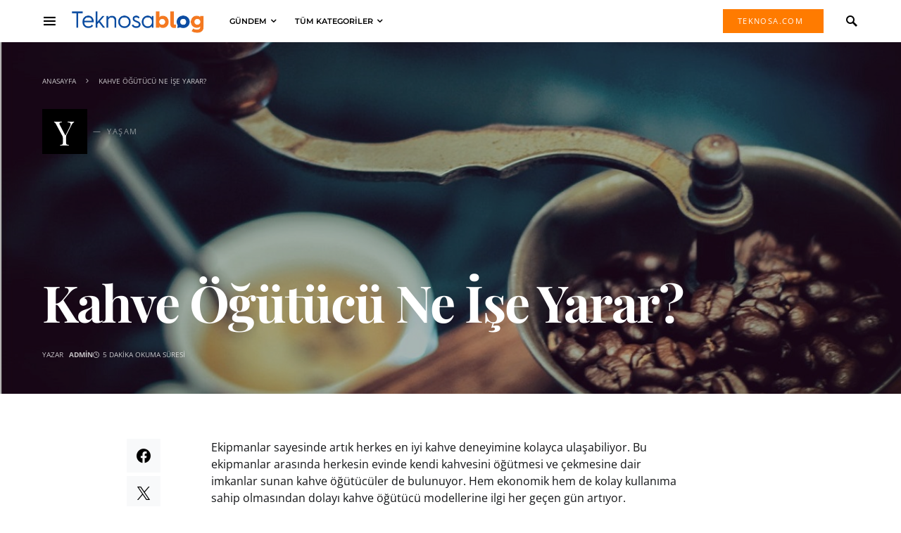

--- FILE ---
content_type: application/javascript; charset=UTF-8
request_url: https://blog.teknosa.com/cdn-cgi/challenge-platform/h/b/scripts/jsd/93954b626b88/main.js?
body_size: 4762
content:
window._cf_chl_opt={nMUP5:'b'};~function(J1,R,x,E,L,h,m,e){J1=F,function(i,W,Jm,J0,a,j){for(Jm={i:419,W:387,a:470,j:402,k:444,C:416,T:361,s:471,I:475,M:370},J0=F,a=i();!![];)try{if(j=-parseInt(J0(Jm.i))/1+-parseInt(J0(Jm.W))/2*(-parseInt(J0(Jm.a))/3)+parseInt(J0(Jm.j))/4+parseInt(J0(Jm.k))/5*(-parseInt(J0(Jm.C))/6)+-parseInt(J0(Jm.T))/7*(parseInt(J0(Jm.s))/8)+parseInt(J0(Jm.I))/9+parseInt(J0(Jm.M))/10,j===W)break;else a.push(a.shift())}catch(k){a.push(a.shift())}}(J,593300),R=this||self,x=R[J1(423)],E=function(JQ,JD,JB,JY,Jn,J2,W,a,j){return JQ={i:422,W:445},JD={i:433,W:433,a:463,j:433,k:433,C:442,T:433,s:420,I:420},JB={i:372},JY={i:460},Jn={i:372,W:420,a:405,j:453,k:364,C:364,T:405,s:460,I:463,M:460,S:463,X:463,K:433,U:463,y:433,G:364,g:463,v:460,H:463,c:433,l:463,N:442},J2=J1,W=String[J2(JQ.i)],a={'h':function(k,Je){return Je={i:449,W:420},null==k?'':a.g(k,6,function(C,J3){return J3=F,J3(Je.i)[J3(Je.W)](C)})},'g':function(C,T,s,J4,I,M,S,X,K,U,y,G,H,N,O,V,z,o){if(J4=J2,C==null)return'';for(M={},S={},X='',K=2,U=3,y=2,G=[],H=0,N=0,O=0;O<C[J4(Jn.i)];O+=1)if(V=C[J4(Jn.W)](O),Object[J4(Jn.a)][J4(Jn.j)][J4(Jn.k)](M,V)||(M[V]=U++,S[V]=!0),z=X+V,Object[J4(Jn.a)][J4(Jn.j)][J4(Jn.C)](M,z))X=z;else{if(Object[J4(Jn.T)][J4(Jn.j)][J4(Jn.k)](S,X)){if(256>X[J4(Jn.s)](0)){for(I=0;I<y;H<<=1,N==T-1?(N=0,G[J4(Jn.I)](s(H)),H=0):N++,I++);for(o=X[J4(Jn.M)](0),I=0;8>I;H=1&o|H<<1,T-1==N?(N=0,G[J4(Jn.S)](s(H)),H=0):N++,o>>=1,I++);}else{for(o=1,I=0;I<y;H=H<<1|o,T-1==N?(N=0,G[J4(Jn.I)](s(H)),H=0):N++,o=0,I++);for(o=X[J4(Jn.s)](0),I=0;16>I;H=H<<1.56|1&o,T-1==N?(N=0,G[J4(Jn.X)](s(H)),H=0):N++,o>>=1,I++);}K--,K==0&&(K=Math[J4(Jn.K)](2,y),y++),delete S[X]}else for(o=M[X],I=0;I<y;H=o&1.17|H<<1.71,N==T-1?(N=0,G[J4(Jn.U)](s(H)),H=0):N++,o>>=1,I++);X=(K--,K==0&&(K=Math[J4(Jn.y)](2,y),y++),M[z]=U++,String(V))}if(''!==X){if(Object[J4(Jn.a)][J4(Jn.j)][J4(Jn.G)](S,X)){if(256>X[J4(Jn.s)](0)){for(I=0;I<y;H<<=1,T-1==N?(N=0,G[J4(Jn.g)](s(H)),H=0):N++,I++);for(o=X[J4(Jn.v)](0),I=0;8>I;H=H<<1.59|1.23&o,T-1==N?(N=0,G[J4(Jn.H)](s(H)),H=0):N++,o>>=1,I++);}else{for(o=1,I=0;I<y;H=H<<1.35|o,T-1==N?(N=0,G[J4(Jn.g)](s(H)),H=0):N++,o=0,I++);for(o=X[J4(Jn.s)](0),I=0;16>I;H=1.79&o|H<<1.59,T-1==N?(N=0,G[J4(Jn.g)](s(H)),H=0):N++,o>>=1,I++);}K--,0==K&&(K=Math[J4(Jn.c)](2,y),y++),delete S[X]}else for(o=M[X],I=0;I<y;H=H<<1.4|1.87&o,N==T-1?(N=0,G[J4(Jn.I)](s(H)),H=0):N++,o>>=1,I++);K--,0==K&&y++}for(o=2,I=0;I<y;H=1.23&o|H<<1,N==T-1?(N=0,G[J4(Jn.l)](s(H)),H=0):N++,o>>=1,I++);for(;;)if(H<<=1,T-1==N){G[J4(Jn.I)](s(H));break}else N++;return G[J4(Jn.N)]('')},'j':function(k,J5){return J5=J2,null==k?'':k==''?null:a.i(k[J5(JB.i)],32768,function(C,J6){return J6=J5,k[J6(JY.i)](C)})},'i':function(C,T,s,J7,I,M,S,X,K,U,y,G,H,N,O,V,o,z){for(J7=J2,I=[],M=4,S=4,X=3,K=[],G=s(0),H=T,N=1,U=0;3>U;I[U]=U,U+=1);for(O=0,V=Math[J7(JD.i)](2,2),y=1;V!=y;z=G&H,H>>=1,0==H&&(H=T,G=s(N++)),O|=(0<z?1:0)*y,y<<=1);switch(O){case 0:for(O=0,V=Math[J7(JD.W)](2,8),y=1;V!=y;z=G&H,H>>=1,0==H&&(H=T,G=s(N++)),O|=(0<z?1:0)*y,y<<=1);o=W(O);break;case 1:for(O=0,V=Math[J7(JD.i)](2,16),y=1;y!=V;z=G&H,H>>=1,0==H&&(H=T,G=s(N++)),O|=(0<z?1:0)*y,y<<=1);o=W(O);break;case 2:return''}for(U=I[3]=o,K[J7(JD.a)](o);;){if(N>C)return'';for(O=0,V=Math[J7(JD.W)](2,X),y=1;V!=y;z=G&H,H>>=1,H==0&&(H=T,G=s(N++)),O|=(0<z?1:0)*y,y<<=1);switch(o=O){case 0:for(O=0,V=Math[J7(JD.j)](2,8),y=1;V!=y;z=G&H,H>>=1,0==H&&(H=T,G=s(N++)),O|=(0<z?1:0)*y,y<<=1);I[S++]=W(O),o=S-1,M--;break;case 1:for(O=0,V=Math[J7(JD.k)](2,16),y=1;V!=y;z=G&H,H>>=1,H==0&&(H=T,G=s(N++)),O|=y*(0<z?1:0),y<<=1);I[S++]=W(O),o=S-1,M--;break;case 2:return K[J7(JD.C)]('')}if(M==0&&(M=Math[J7(JD.T)](2,X),X++),I[o])o=I[o];else if(S===o)o=U+U[J7(JD.s)](0);else return null;K[J7(JD.a)](o),I[S++]=U+o[J7(JD.I)](0),M--,U=o,0==M&&(M=Math[J7(JD.T)](2,X),X++)}}},j={},j[J2(JQ.W)]=a.h,j}(),L={},L[J1(396)]='o',L[J1(440)]='s',L[J1(401)]='u',L[J1(374)]='z',L[J1(458)]='n',L[J1(459)]='I',L[J1(409)]='b',h=L,R[J1(456)]=function(i,W,j,C,Js,Jr,JT,Jt,s,I,M,S,X,K){if(Js={i:472,W:375,a:412,j:472,k:375,C:385,T:408,s:411,I:385,M:408,S:411,X:417,K:418,U:372,y:404,G:468},Jr={i:373,W:372,a:447},JT={i:405,W:453,a:364,j:463},Jt=J1,null===W||W===void 0)return C;for(s=P(W),i[Jt(Js.i)][Jt(Js.W)]&&(s=s[Jt(Js.a)](i[Jt(Js.j)][Jt(Js.k)](W))),s=i[Jt(Js.C)][Jt(Js.T)]&&i[Jt(Js.s)]?i[Jt(Js.I)][Jt(Js.M)](new i[(Jt(Js.S))](s)):function(U,Ji,y){for(Ji=Jt,U[Ji(Jr.i)](),y=0;y<U[Ji(Jr.W)];U[y+1]===U[y]?U[Ji(Jr.a)](y+1,1):y+=1);return U}(s),I='nAsAaAb'.split('A'),I=I[Jt(Js.X)][Jt(Js.K)](I),M=0;M<s[Jt(Js.U)];S=s[M],X=Z(i,W,S),I(X)?(K='s'===X&&!i[Jt(Js.y)](W[S]),Jt(Js.G)===j+S?T(j+S,X):K||T(j+S,W[S])):T(j+S,X),M++);return C;function T(U,y,JF){JF=F,Object[JF(JT.i)][JF(JT.W)][JF(JT.a)](C,y)||(C[y]=[]),C[y][JF(JT.j)](U)}},m=J1(454)[J1(366)](';'),e=m[J1(417)][J1(418)](m),R[J1(435)]=function(i,W,JM,Jf,j,k,C,T){for(JM={i:415,W:372,a:390,j:463,k:439},Jf=J1,j=Object[Jf(JM.i)](W),k=0;k<j[Jf(JM.W)];k++)if(C=j[k],C==='f'&&(C='N'),i[C]){for(T=0;T<W[j[k]][Jf(JM.W)];-1===i[C][Jf(JM.a)](W[j[k]][T])&&(e(W[j[k]][T])||i[C][Jf(JM.j)]('o.'+W[j[k]][T])),T++);}else i[C]=W[j[k]][Jf(JM.k)](function(s){return'o.'+s})},Q();function d(JS,JW,a,j,k,C,T){JW=(JS={i:443,W:430,a:393,j:426,k:455,C:382,T:410,s:391,I:450,M:427,S:467,X:378},J1);try{return a=x[JW(JS.i)](JW(JS.W)),a[JW(JS.a)]=JW(JS.j),a[JW(JS.k)]='-1',x[JW(JS.C)][JW(JS.T)](a),j=a[JW(JS.s)],k={},k=Ijql6(j,j,'',k),k=Ijql6(j,j[JW(JS.I)]||j[JW(JS.M)],'n.',k),k=Ijql6(j,a[JW(JS.S)],'d.',k),x[JW(JS.C)][JW(JS.X)](a),C={},C.r=k,C.e=null,C}catch(s){return T={},T.r={},T.e=s,T}}function P(i,JC,JJ,W){for(JC={i:412,W:415,a:437},JJ=J1,W=[];null!==i;W=W[JJ(JC.i)](Object[JJ(JC.W)](i)),i=Object[JJ(JC.a)](i));return W}function A(a,j,JO,JP,k,C,T){if(JO={i:429,W:452,a:413,j:399,k:380,C:368,T:381,s:360,I:399,M:380,S:368,X:414,K:371},JP=J1,k=JP(JO.i),!a[JP(JO.W)])return;j===JP(JO.a)?(C={},C[JP(JO.j)]=k,C[JP(JO.k)]=a.r,C[JP(JO.C)]=JP(JO.a),R[JP(JO.T)][JP(JO.s)](C,'*')):(T={},T[JP(JO.I)]=k,T[JP(JO.M)]=a.r,T[JP(JO.S)]=JP(JO.X),T[JP(JO.K)]=j,R[JP(JO.T)][JP(JO.s)](T,'*'))}function n(i,JX,Jq){return JX={i:428},Jq=J1,Math[Jq(JX.i)]()<i}function J(JV){return JV='undefined,283980AilttP,DOMContentLoaded,isNaN,prototype,jsd,ontimeout,from,boolean,appendChild,Set,concat,success,error,keys,6HqcGTR,includes,bind,39314IEdHvd,charAt,error on cf_chl_props,fromCharCode,document,chlApiClientVersion,/cdn-cgi/challenge-platform/h/,display: none,navigator,random,cloudflare-invisible,iframe,send,/jsd/oneshot/93954b626b88/0.9521507724892011:1763451203:Eggw5xVTyvqlJE7sA1CHdgDJ83kgSPJQOpfCTqBAcJY/,pow,stringify,UxIdq5,onerror,getPrototypeOf,timeout,map,string,http-code:,join,createElement,4820465oBxRAc,TSDEfY,/invisible/jsd,splice,Brug8,scRlUIE+1iMAouZHYO89NgJCyxp-mfXDzkKaL5FQGT0jte2n3wPvqVWBh$4Sdr7b6,clientInformation,onload,api,hasOwnProperty,_cf_chl_opt;kdLcs8;ZYSYt6;mJfw0;CntK7;Fikdj5;PZulp7;bMAJa5;LsaOO2;cwlZd3;xrOqw4;MoGZ8;ZxbA6;vlPW5;Ijql6;UxIdq5;sfiTj7;FtwmA0,tabIndex,Ijql6,/b/ov1/0.9521507724892011:1763451203:Eggw5xVTyvqlJE7sA1CHdgDJ83kgSPJQOpfCTqBAcJY/,number,bigint,charCodeAt,chctx,XMLHttpRequest,push,xhr-error,JwVtE8,open,contentDocument,d.cookie,toString,5367ElgrJT,8FxEDRZ,Object,readyState,nMUP5,8125074lPNwUt,function,__CF$cv$params,postMessage,2193471EBBRMn,addEventListener,isArray,call,_cf_chl_opt,split,chlApiSitekey,event,msg,4246250OpLpeO,detail,length,sort,symbol,getOwnPropertyNames,loading,chlApiRumWidgetAgeMs,removeChild,Function,sid,parent,body,catch,chlApiUrl,Array,onreadystatechange,572sLHojw,POST,[native code],indexOf,contentWindow,evkH5,style,errorInfoObject,now,object,status,floor,source,VIQF7'.split(','),J=function(){return JV},J()}function B(i,W,JG,Jy,Jw,JU,JR,a,j){JG={i:359,W:462,a:466,j:388,k:425,C:365,T:474,s:432,I:452,M:438,S:407,X:451,K:436,U:431,y:445,G:434},Jy={i:464},Jw={i:397,W:397,a:413,j:441,k:397},JU={i:438},JR=J1,a=R[JR(JG.i)],j=new R[(JR(JG.W))](),j[JR(JG.a)](JR(JG.j),JR(JG.k)+R[JR(JG.C)][JR(JG.T)]+JR(JG.s)+a.r),a[JR(JG.I)]&&(j[JR(JG.M)]=5e3,j[JR(JG.S)]=function(Jx){Jx=JR,W(Jx(JU.i))}),j[JR(JG.X)]=function(JE){JE=JR,j[JE(Jw.i)]>=200&&j[JE(Jw.W)]<300?W(JE(Jw.a)):W(JE(Jw.j)+j[JE(Jw.k)])},j[JR(JG.K)]=function(JL){JL=JR,W(JL(Jy.i))},j[JR(JG.U)](E[JR(JG.y)](JSON[JR(JG.G)](i)))}function Z(i,W,j,Jk,J9,k){J9=(Jk={i:383,W:385,a:363,j:358},J1);try{return W[j][J9(Jk.i)](function(){}),'p'}catch(C){}try{if(null==W[j])return void 0===W[j]?'u':'x'}catch(T){return'i'}return i[J9(Jk.W)][J9(Jk.a)](W[j])?'a':W[j]===i[J9(Jk.W)]?'D':!0===W[j]?'T':W[j]===!1?'F':(k=typeof W[j],J9(Jk.j)==k?b(i,W[j])?'N':'f':h[k]||'?')}function Q(JN,Jl,Jc,Jh,i,W,a,j,k){if(JN={i:359,W:452,a:473,j:376,k:362,C:403,T:386,s:386},Jl={i:473,W:376,a:386},Jc={i:421},Jh=J1,i=R[Jh(JN.i)],!i)return;if(!Y())return;(W=![],a=i[Jh(JN.W)]===!![],j=function(Jb,C){if(Jb=Jh,!W){if(W=!![],!Y())return;C=d(),B(C.r,function(T){A(i,T)}),C.e&&D(Jb(Jc.i),C.e)}},x[Jh(JN.a)]!==Jh(JN.j))?j():R[Jh(JN.k)]?x[Jh(JN.k)](Jh(JN.C),j):(k=x[Jh(JN.T)]||function(){},x[Jh(JN.s)]=function(JZ){JZ=Jh,k(),x[JZ(Jl.i)]!==JZ(Jl.W)&&(x[JZ(Jl.a)]=k,j())})}function F(t,i,f){return f=J(),F=function(W,q,a){return W=W-358,a=f[W],a},F(t,i)}function D(j,k,Jv,Ju,C,T,s,I,M,S,X,K){if(Jv={i:369,W:414,a:359,j:425,k:365,C:474,T:457,s:446,I:462,M:466,S:388,X:438,K:407,U:367,y:392,G:384,g:365,v:400,H:377,c:365,l:465,N:424,O:448,V:394,z:461,o:399,JH:406,Jc:431,Jp:445},Ju=J1,!n(.01))return![];T=(C={},C[Ju(Jv.i)]=j,C[Ju(Jv.W)]=k,C);try{s=R[Ju(Jv.a)],I=Ju(Jv.j)+R[Ju(Jv.k)][Ju(Jv.C)]+Ju(Jv.T)+s.r+Ju(Jv.s),M=new R[(Ju(Jv.I))](),M[Ju(Jv.M)](Ju(Jv.S),I),M[Ju(Jv.X)]=2500,M[Ju(Jv.K)]=function(){},S={},S[Ju(Jv.U)]=R[Ju(Jv.k)][Ju(Jv.y)],S[Ju(Jv.G)]=R[Ju(Jv.g)][Ju(Jv.v)],S[Ju(Jv.H)]=R[Ju(Jv.c)][Ju(Jv.l)],S[Ju(Jv.N)]=R[Ju(Jv.c)][Ju(Jv.O)],X=S,K={},K[Ju(Jv.V)]=T,K[Ju(Jv.z)]=X,K[Ju(Jv.o)]=Ju(Jv.JH),M[Ju(Jv.Jc)](E[Ju(Jv.Jp)](K))}catch(U){}}function Y(JK,Ja,i,W,a,j){return JK={i:359,W:398,a:395},Ja=J1,i=R[Ja(JK.i)],W=3600,a=Math[Ja(JK.W)](+atob(i.t)),j=Math[Ja(JK.W)](Date[Ja(JK.a)]()/1e3),j-a>W?![]:!![]}function b(i,W,JA,J8){return JA={i:379,W:379,a:405,j:469,k:364,C:390,T:389},J8=J1,W instanceof i[J8(JA.i)]&&0<i[J8(JA.W)][J8(JA.a)][J8(JA.j)][J8(JA.k)](W)[J8(JA.C)](J8(JA.T))}}()